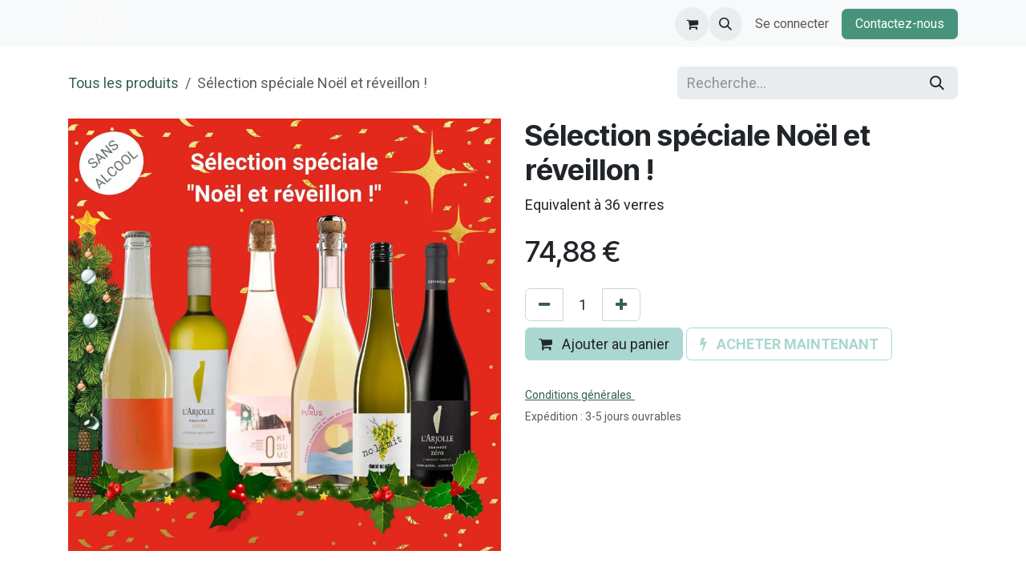

--- FILE ---
content_type: text/html; charset=utf-8
request_url: https://www.lepaonquiboit.com/shop/coffret-noel-selection-speciale-noel-et-reveillon-6874
body_size: 12059
content:

        

<!DOCTYPE html>
<html lang="fr-FR" data-website-id="1" data-main-object="product.template(6874,)" data-add2cart-redirect="1">
    <head>
        <meta charset="utf-8"/>
        <meta http-equiv="X-UA-Compatible" content="IE=edge"/>
        <meta name="viewport" content="width=device-width, initial-scale=1"/>
        <meta name="generator" content="Odoo"/>
        <meta name="description" content="Equivalent à 36 verres"/>
            
        <meta property="og:type" content="website"/>
        <meta property="og:title" content="Sélection spéciale Noël et réveillon !"/>
        <meta property="og:site_name" content="le Paon Qui Boit"/>
        <meta property="og:url" content="https://www.lepaonquiboit.com/shop/coffret-noel-selection-speciale-noel-et-reveillon-6874"/>
        <meta property="og:image" content="https://www.lepaonquiboit.com/web/image/product.template/6874/image_1024?unique=138d1fc"/>
        <meta property="og:description" content="Equivalent à 36 verres"/>
            
        <meta name="twitter:card" content="summary_large_image"/>
        <meta name="twitter:title" content="Sélection spéciale Noël et réveillon !"/>
        <meta name="twitter:image" content="https://www.lepaonquiboit.com/web/image/product.template/6874/image_1024?unique=138d1fc"/>
        <meta name="twitter:description" content="Equivalent à 36 verres"/>
        
        <link rel="canonical" href="https://le-paon-qui-boit.odoo.com/shop/coffret-noel-selection-speciale-noel-et-reveillon-6874"/>
        
        <link rel="preconnect" href="https://fonts.gstatic.com/" crossorigin=""/>
        <title>Sélection spéciale Noël et réveillon ! | le Paon Qui Boit</title>
        <link type="image/x-icon" rel="shortcut icon" href="/web/image/website/1/favicon?unique=58e88fb"/>
        <link rel="preload" href="/web/static/src/libs/fontawesome/fonts/fontawesome-webfont.woff2?v=4.7.0" as="font" crossorigin=""/>
        <link type="text/css" rel="stylesheet" href="/web/assets/1/af19f6e/web.assets_frontend.min.css"/>
        <script id="web.layout.odooscript" type="text/javascript">
            var odoo = {
                csrf_token: "073d0f4c97a78dafc68a54dfd1405a8f8d5d1f8eo1800336311",
                debug: "",
            };
        </script>
        <script type="text/javascript">
            odoo.__session_info__ = {"is_admin": false, "is_system": false, "is_public": true, "is_internal_user": false, "is_website_user": true, "uid": null, "is_frontend": true, "profile_session": null, "profile_collectors": null, "profile_params": null, "show_effect": true, "currencies": {"1": {"symbol": "\u20ac", "position": "after", "digits": [69, 2]}}, "quick_login": true, "bundle_params": {"lang": "fr_FR", "website_id": 1}, "test_mode": false, "websocket_worker_version": "18.0-7", "translationURL": "/website/translations", "cache_hashes": {"translations": "79966207b0d18ce57b5df6bb328817bf56f9264c"}, "geoip_country_code": "US", "geoip_phone_code": 1, "lang_url_code": "fr"};
            if (!/(^|;\s)tz=/.test(document.cookie)) {
                const userTZ = Intl.DateTimeFormat().resolvedOptions().timeZone;
                document.cookie = `tz=${userTZ}; path=/`;
            }
        </script>
        <script type="text/javascript" defer="defer" src="/web/assets/1/bea07e3/web.assets_frontend_minimal.min.js" onerror="__odooAssetError=1"></script>
        <script type="text/javascript" defer="defer" data-src="/web/assets/1/4356987/web.assets_frontend_lazy.min.js" onerror="__odooAssetError=1"></script>
        
        
    </head>
    <body>



        <div id="wrapwrap" class="   ">
            <a class="o_skip_to_content btn btn-primary rounded-0 visually-hidden-focusable position-absolute start-0" href="#wrap">Se rendre au contenu</a>
                <header id="top" data-anchor="true" data-name="Header" data-extra-items-toggle-aria-label="Bouton d&#39;éléments supplémentaires" class="   o_header_standard" style=" ">
                    
    <nav data-name="Navbar" aria-label="Main" class="navbar navbar-expand-lg navbar-light o_colored_level o_cc d-none d-lg-block shadow-sm ">
        

            <div id="o_main_nav" class="o_main_nav container">
                
    <a data-name="Navbar Logo" href="/" class="navbar-brand logo me-4">
            
            <span role="img" aria-label="Logo of le Paon Qui Boit" title="le Paon Qui Boit"><img src="/web/image/website/1/logo/le%20Paon%20Qui%20Boit?unique=58e88fb" class="img img-fluid" width="95" height="40" alt="le Paon Qui Boit" loading="lazy"/></span>
        </a>
    
                
    <ul role="menu" id="top_menu" class="nav navbar-nav top_menu o_menu_loading me-auto">
        

                    
    <li role="presentation" class="nav-item">
        <a role="menuitem" href="/" class="nav-link ">
            <span>Accueil</span>
        </a>
    </li>
    <li role="presentation" class="nav-item">
        <a role="menuitem" href="/eshop2" class="nav-link ">
            <span>E-shop</span>
        </a>
    </li>
    <li role="presentation" class="nav-item">
        <a role="menuitem" href="/event" class="nav-link ">
            <span>Dégustations</span>
        </a>
    </li>
    <li role="presentation" class="nav-item">
        <a role="menuitem" href="/venir-a-la-boutique" class="nav-link ">
            <span>Infos Pratiques</span>
        </a>
    </li>
    <li role="presentation" class="nav-item">
        <a role="menuitem" href="/on-parle-de-nous" class="nav-link ">
            <span>Presse</span>
        </a>
    </li>
                
    </ul>
                
                <ul class="navbar-nav align-items-center gap-2 flex-shrink-0 justify-content-end ps-3">
                    
        
            <li class=" divider d-none"></li> 
            <li class="o_wsale_my_cart  ">
                <a href="/shop/cart" aria-label="Panier eCommerce" class="o_navlink_background btn position-relative rounded-circle p-1 text-center text-reset">
                    <div class="">
                        <i class="fa fa-shopping-cart fa-stack"></i>
                        <sup class="my_cart_quantity badge bg-primary position-absolute top-0 end-0 mt-n1 me-n1 rounded-pill d-none" data-order-id="">0</sup>
                    </div>
                </a>
            </li>
        
                    
        <li class="">
                <div class="modal fade css_editable_mode_hidden" id="o_search_modal" aria-hidden="true" tabindex="-1">
                    <div class="modal-dialog modal-lg pt-5">
                        <div class="modal-content mt-5">
    <form method="get" class="o_searchbar_form s_searchbar_input " action="/website/search" data-snippet="s_searchbar_input">
            <div role="search" class="input-group input-group-lg">
        <input type="search" name="search" class="search-query form-control oe_search_box border border-end-0 p-3 border-0 bg-light" placeholder="Recherche…" value="" data-search-type="all" data-limit="5" data-display-image="true" data-display-description="true" data-display-extra-link="true" data-display-detail="true" data-order-by="name asc"/>
        <button type="submit" aria-label="Rechercher" title="Rechercher" class="btn oe_search_button border border-start-0 px-4 bg-o-color-4">
            <i class="oi oi-search"></i>
        </button>
    </div>

            <input name="order" type="hidden" class="o_search_order_by" value="name asc"/>
            
    
        </form>
                        </div>
                    </div>
                </div>
                <a data-bs-target="#o_search_modal" data-bs-toggle="modal" role="button" title="Rechercher" href="#" class="btn rounded-circle p-1 lh-1 o_navlink_background text-reset o_not_editable">
                    <i class="oi oi-search fa-stack lh-lg"></i>
                </a>
        </li>
                    
        <li class="">
                <div data-name="Text" class="s_text_block ">
                    
                        
                </div>
        </li>
                    
                    
                    
            <li class=" o_no_autohide_item">
                <a href="/web/login" class="o_nav_link_btn nav-link border px-3">Se connecter</a>
            </li>
                    
        
        
                    
    <div class="oe_structure oe_structure_solo ">
      <section class="s_text_block o_colored_level oe_unremovable oe_unmovable" data-snippet="s_text_block" data-name="Text" style="background-image: none;">
        <div class="container">
          <a href="/contactus" class="_cta btn btn-primary oe_unremovable btn_ca" data-bs-original-title="" title="">Contactez-nous</a>
        </div>
      </section>
    </div>
                </ul>
            </div>
        
    </nav>
    <nav data-name="Navbar" aria-label="Mobile" class="navbar  navbar-light o_colored_level o_cc o_header_mobile d-block d-lg-none shadow-sm ">
        

        <div class="o_main_nav container flex-wrap justify-content-between">
            
    <a data-name="Navbar Logo" href="/" class="navbar-brand logo ">
            
            <span role="img" aria-label="Logo of le Paon Qui Boit" title="le Paon Qui Boit"><img src="/web/image/website/1/logo/le%20Paon%20Qui%20Boit?unique=58e88fb" class="img img-fluid" width="95" height="40" alt="le Paon Qui Boit" loading="lazy"/></span>
        </a>
    
            <ul class="o_header_mobile_buttons_wrap navbar-nav flex-row align-items-center gap-2 mb-0">
        
            <li class=" divider d-none"></li> 
            <li class="o_wsale_my_cart  ">
                <a href="/shop/cart" aria-label="Panier eCommerce" class="o_navlink_background_hover btn position-relative rounded-circle border-0 p-1 text-reset">
                    <div class="">
                        <i class="fa fa-shopping-cart fa-stack"></i>
                        <sup class="my_cart_quantity badge bg-primary position-absolute top-0 end-0 mt-n1 me-n1 rounded-pill d-none" data-order-id="">0</sup>
                    </div>
                </a>
            </li>
        
                <li class="o_not_editable">
                    <button class="nav-link btn me-auto p-2" type="button" data-bs-toggle="offcanvas" data-bs-target="#top_menu_collapse_mobile" aria-controls="top_menu_collapse_mobile" aria-expanded="false" aria-label="Toggle navigation">
                        <span class="navbar-toggler-icon"></span>
                    </button>
                </li>
            </ul>
            <div id="top_menu_collapse_mobile" class="offcanvas offcanvas-end o_navbar_mobile">
                <div class="offcanvas-header justify-content-end o_not_editable">
                    <button type="button" class="nav-link btn-close" data-bs-dismiss="offcanvas" aria-label="Fermer"></button>
                </div>
                <div class="offcanvas-body d-flex flex-column justify-content-between h-100 w-100">
                    <ul class="navbar-nav">
                        
                        
        <li class="">
    <form method="get" class="o_searchbar_form s_searchbar_input " action="/website/search" data-snippet="s_searchbar_input">
            <div role="search" class="input-group mb-3">
        <input type="search" name="search" class="search-query form-control oe_search_box rounded-start-pill text-bg-light ps-3 border-0 bg-light" placeholder="Recherche…" value="" data-search-type="all" data-limit="0" data-display-image="true" data-display-description="true" data-display-extra-link="true" data-display-detail="true" data-order-by="name asc"/>
        <button type="submit" aria-label="Rechercher" title="Rechercher" class="btn oe_search_button rounded-end-pill bg-o-color-3 pe-3">
            <i class="oi oi-search"></i>
        </button>
    </div>

            <input name="order" type="hidden" class="o_search_order_by" value="name asc"/>
            
    
        </form>
        </li>
                        
    <ul role="menu" class="nav navbar-nav top_menu  ">
        

                            
    <li role="presentation" class="nav-item">
        <a role="menuitem" href="/" class="nav-link ">
            <span>Accueil</span>
        </a>
    </li>
    <li role="presentation" class="nav-item">
        <a role="menuitem" href="/eshop2" class="nav-link ">
            <span>E-shop</span>
        </a>
    </li>
    <li role="presentation" class="nav-item">
        <a role="menuitem" href="/event" class="nav-link ">
            <span>Dégustations</span>
        </a>
    </li>
    <li role="presentation" class="nav-item">
        <a role="menuitem" href="/venir-a-la-boutique" class="nav-link ">
            <span>Infos Pratiques</span>
        </a>
    </li>
    <li role="presentation" class="nav-item">
        <a role="menuitem" href="/on-parle-de-nous" class="nav-link ">
            <span>Presse</span>
        </a>
    </li>
                        
    </ul>
                        
        <li class="">
                <div data-name="Text" class="s_text_block mt-2 border-top pt-2 o_border_contrast">
                    
                        
                </div>
        </li>
                        
                    </ul>
                    <ul class="navbar-nav gap-2 mt-3 w-100">
                        
                        
            <li class=" o_no_autohide_item">
                <a href="/web/login" class="nav-link o_nav_link_btn w-100 border text-center">Se connecter</a>
            </li>
                        
        
        
                        
    <div class="oe_structure oe_structure_solo ">
      <section class="s_text_block o_colored_level oe_unremovable oe_unmovable" data-snippet="s_text_block" data-name="Text" style="background-image: none;">
        <div class="container">
          <a href="/contactus" class="_cta btn btn-primary oe_unremovable btn_ca w-100" data-bs-original-title="" title="">Contactez-nous</a>
        </div>
      </section>
    </div>
                    </ul>
                </div>
            </div>
        </div>
    
    </nav>
    
        </header>
                <main>
                    
            <div itemscope="itemscope" itemtype="http://schema.org/Product" id="wrap" class="js_sale o_wsale_product_page ecom-zoomable zoomodoo-next ecom-zoomable zoomodoo-next" data-ecom-zoom-click="1" data-ecom-zoom-auto="1">
                <div class="oe_structure oe_empty oe_structure_not_nearest" id="oe_structure_website_sale_product_1" data-editor-message="DROP BUILDING BLOCKS HERE TO MAKE THEM AVAILABLE ACROSS ALL PRODUCTS"></div>
  <section id="product_detail" class="oe_website_sale container my-3 my-lg-4 " data-view-track="1">
                    <div class="row align-items-center">
                        <div class="col d-flex align-items-center order-1 order-lg-0">
                            <ol class="o_wsale_breadcrumb breadcrumb p-0 mb-4 m-lg-0">
                                <li class="o_not_editable breadcrumb-item d-none d-lg-inline-block">
      <a href="/eshop2"><i class="oi oi-chevron-left d-lg-none me-1" role="presentation"></i>Tous les produits</a>
      </li>
      
  <li class="o_not_editable breadcrumb-item d-lg-none">
                                    <a class="py-2 py-lg-0" href="/shop">
                                        <i class="oi oi-chevron-left me-1" role="presentation"></i>Tous les produits
                                    </a>
                                </li>
                                <li class="breadcrumb-item d-none d-lg-inline-block active">
                                    <span>Sélection spéciale Noël et réveillon !</span>
                                </li>
                            </ol>
                        </div>
                        <div class="col-lg-4 d-flex align-items-center">
                            <div class="d-flex justify-content-between w-100">
    <form method="get" class="o_searchbar_form s_searchbar_input o_wsale_products_searchbar_form me-auto flex-grow-1 mb-4 mb-lg-0" action="/shop" data-snippet="s_searchbar_input">
            <div role="search" class="input-group me-sm-2">
        <input type="search" name="search" class="search-query form-control oe_search_box border-0 text-bg-light border-0 bg-light" placeholder="Recherche…" data-search-type="products" data-limit="5" data-display-image="true" data-display-description="true" data-display-extra-link="true" data-display-detail="true" data-order-by="name asc"/>
        <button type="submit" aria-label="Rechercher" title="Rechercher" class="btn oe_search_button btn btn-light">
            <i class="oi oi-search"></i>
        </button>
    </div>

            <input name="order" type="hidden" class="o_search_order_by" value="name asc"/>
            
        
        </form>
        <div class="o_pricelist_dropdown dropdown d-none">
            
                <a role="button" href="#" data-bs-toggle="dropdown" class="dropdown-toggle btn btn-light">
                    Liste de prix publique
                </a>
                <div class="dropdown-menu" role="menu">
                        <a role="menuitem" class="dropdown-item" href="/shop/change_pricelist/1">
                            <span class="switcher_pricelist small" data-pl_id="1">Liste de prix publique</span>
                        </a>
                </div>
            
        </div>
                            </div>
                        </div>
                    </div>
                    <div class="row" id="product_detail_main" data-name="Product Page" data-image_width="50_pc" data-image_layout="carousel">
                        <div class="col-lg-6 mt-lg-4 o_wsale_product_images position-relative" data-image-amount="1">
        <div id="o-carousel-product" data-bs-ride="true" class=" carousel slide position-sticky mb-3 overflow-hidden" data-name="Carrousel de produits">
            <div class="o_carousel_product_outer carousel-outer position-relative d-flex align-items-center w-100 overflow-hidden">
                <div class="carousel-inner h-100">
                        <div class="carousel-item h-100 text-center active">
        <div class="position-relative d-inline-flex overflow-hidden m-auto w-100">
            <span class="o_ribbon d-none z-1" style=""></span>
            <div name="o_img_with_max_suggested_width" class="d-flex align-items-start justify-content-center w-100 oe_unmovable"><img src="/web/image/product.product/6083/image_1024/%5BCOFFRET_Noel%5D%20S%C3%A9lection%20sp%C3%A9ciale%20No%C3%ABl%20et%20r%C3%A9veillon%20%21?unique=138d1fc" class="img img-fluid oe_unmovable product_detail_img w-100" alt="Sélection spéciale Noël et réveillon !" data-zoom="1" data-zoom-image="/web/image/product.product/6083/image_1920/%5BCOFFRET_Noel%5D%20S%C3%A9lection%20sp%C3%A9ciale%20No%C3%ABl%20et%20r%C3%A9veillon%20%21?unique=138d1fc" loading="lazy"/></div>
        </div>
                        </div>
                </div>
            </div>
        </div>
                        </div>
                        <div id="product_details" class="col-lg-6 mt-md-4">
                            <h1 itemprop="name">Sélection spéciale Noël et réveillon !</h1>
                            <span itemprop="url" style="display:none;">https://le-paon-qui-boit.odoo.com/shop/coffret-noel-selection-speciale-noel-et-reveillon-6874</span>
                            <span itemprop="image" style="display:none;">https://le-paon-qui-boit.odoo.com/web/image/product.template/6874/image_1920?unique=138d1fc</span>
                            <div class="oe_structure" placeholder="Une description détaillée et formatée pour promouvoir votre produit sur cette page. Utilisez &#39;/&#39; pour découvrir d&#39;autres fonctionnalités."><p>Equivalent à 36 verres</p></div>
                            <form action="/shop/cart/update" method="POST">
                                <input type="hidden" name="csrf_token" value="073d0f4c97a78dafc68a54dfd1405a8f8d5d1f8eo1800336311"/>
                                <div class="js_product js_main_product mb-3">
                                    <div>
        <div itemprop="offers" itemscope="itemscope" itemtype="http://schema.org/Offer" class="product_price mt-2 mb-3 d-inline-block">
            <h3 class="css_editable_mode_hidden">
                <span class="oe_price" style="white-space: nowrap;" data-oe-type="monetary" data-oe-expression="combination_info[&#39;price&#39;]"><span class="oe_currency_value">74,88</span> €</span>
                <span itemprop="price" style="display:none;">74.88</span>
                <span itemprop="priceCurrency" style="display:none;">EUR</span>
                <span style="text-decoration: line-through; white-space: nowrap;" itemprop="listPrice" class="text-muted oe_default_price ms-1 h5 d-none" data-oe-type="monetary" data-oe-expression="combination_info[&#39;list_price&#39;]"><span class="oe_currency_value">74,88</span> €</span>
            </h3>
        </div>
        <div id="product_unavailable" class="d-none">
            <h3 class="fst-italic">Not Available For Sale</h3>
        </div>
                                    </div>
                                    
                                        <input type="hidden" class="product_id" name="product_id" value="6083"/>
                                        <input type="hidden" class="product_template_id" name="product_template_id" value="6874"/>
                                        <input type="hidden" class="product_category_id" name="product_category_id" value="1"/>
        <ul class="list-unstyled js_add_cart_variants mb-0 flex-column" data-attribute_exclusions="{&#34;exclusions&#34;: {}, &#34;archived_combinations&#34;: [], &#34;parent_exclusions&#34;: {}, &#34;parent_combination&#34;: [], &#34;parent_product_name&#34;: null, &#34;mapped_attribute_names&#34;: {}}">
        </ul>
                                    
                                    <p class="css_not_available_msg alert alert-warning">Cette combinaison n'existe pas.</p>
                                    <div id="o_wsale_cta_wrapper" class="d-flex flex-wrap align-items-center">
                                        
    <div contenteditable="false" class="css_quantity input-group d-inline-flex me-2 mb-2 align-middle ">
      
        <a class="btn btn-link js_add_cart_json" aria-label="Supprimer" title="Supprimer" href="#">
          <i class="fa fa-minus"></i>
        </a>
      <input type="text" class="form-control quantity text-center" data-min="1" name="add_qty" value="1"/>
      
        <a class="btn btn-link float_left js_add_cart_json" aria-label="Ajouter" title="Ajouter" href="#">
          <i class="fa fa-plus"></i>
        </a>
      </div>
                                        <div id="add_to_cart_wrap" class="d-inline-flex align-items-center mb-2 me-auto">
                                            <a data-animation-selector=".o_wsale_product_images" role="button" id="add_to_cart" href="#" class="btn btn-primary js_check_product a-submit flex-grow-1" data-subscription-plan-id="">
                                                <i class="fa fa-shopping-cart me-2"></i>
                                                Ajouter au panier
                                            </a>
            <a role="button" href="#" class="btn btn-outline-primary o_we_buy_now ms-1 ">
                <i class="fa fa-bolt me-2"></i>
                <span style="font-weight:bold">ACHETER MAINTENANT</span>
            </a>
                                        </div>
                                        <div id="product_option_block" class="d-flex flex-wrap w-100"></div>
                                    </div>
            <div class="availability_messages o_not_editable"></div>
        <div class="o_product_tags o_field_tags d-flex flex-wrap align-items-center gap-2 mb-2 mt-1">
        </div>
                                </div>
                            </form>
                            <div id="contact_us_wrapper" class="d-none oe_structure oe_structure_solo ">
                                <section class="s_text_block" data-snippet="s_text_block" data-name="Text">
                                    <div class="container">
                                        <a class="btn btn-primary btn_cta" href="/contactus">
                                            Contactez-nous
                                        </a>
                                    </div>
                                </section>
                            </div>
                            <div id="product_attributes_simple">
                                <table class="table table-sm text-muted d-none">
                                </table>
                            </div>
                            <div id="o_product_terms_and_share" class="d-flex justify-content-between flex-column flex-md-row align-items-md-end gap-3 mb-3">
    <p class="text-muted mb-0">
      <a href="/terms" data-bs-original-title="" title="">
        <u data-bs-original-title="" title="" aria-describedby="tooltip960305">
          <span style="font-size: 14px;">Conditions générales</span>
        </u>&nbsp;</a><br/>
      <span style="font-size: 14px;">
                Expédition : 3-5 jours ouvrables</span></p></div>
            <input id="wsale_user_email" type="hidden" value=""/>
                        </div>
                    </div>
                </section>
                <div itemprop="description" class="oe_structure oe_empty mt16" id="product_full_description"><section class="s_text_block pt40 o_colored_level pb0" data-snippet="s_text_block" data-name="Text">
        <div class="s_allow_columns container">
            
            <p>Cette sélection a été pensée pour accompagner vos repas de fêtes !</p><ul><li>Le vin désalcoolisé blanc (75cl) du domaine de l'Arjolle. 60% Sauvignon Blanc 40% Viognier. Au nez, des arômes de fruits exotiques et fruits à chair blanche, bref un blanc rafraîchissant ! <em>Made in France </em>(Languedoc) ;</li><li>Le Pet' Nat' de fruits d'Omafrida - cuvée n°3 - produit à partir de jus de raisin de cépage Chardonnay, associé à du verjus, de la fleur de sureau et du tilleul. Délicatement pétillant. Idéal à l'apéritif ou en dessert, pour toute la famille. Certifié BIO. Produit en France ; </li><li>Le pétillant chardonnay blanc de blancs Purus (75cl), produit à partir de vin désalcoolisé, peu sucré, <span style="color: rgb(33, 37, 41); font-size: 18px;" class="bg-o-color-3"><font class="bg-white">certifié BIO et vegan. Origine : Allemagne ;</font></span></li><li>Le vin blanc désalcoolisé No Limit de Daniel Mattern (75cl) est un riesling qui possède des notes de pêches mûres, d'abricots et de coings. Origine : Allemagne ;</li><li>Le vin rouge désalcoolisé Equinoxe - Cabernet &amp; Merlot (75cl) du domaine de l'Arjolle. <em>Made in France </em>(Languedoc) ; </li><li>Le pétillant rosé Kisumé (75cl), peu sucré et acidulé, d'Aubert et Mathieu. Ses notes de rose iront à merveille avec vos desserts, notamment les bûches. Produit en France. </li></ul></div>
    </section></div>
                <div class="oe_structure oe_empty oe_structure_not_nearest mt16" id="oe_structure_website_sale_product_2" data-editor-message="DROP BUILDING BLOCKS HERE TO MAKE THEM AVAILABLE ACROSS ALL PRODUCTS">
      <section class="s_text_block o_colored_level pb16 pt32" data-snippet="s_text_block" data-name="Text">
        <div class="s_allow_columns container" data-bs-original-title="" title="" aria-describedby="tooltip281805">
          <p>
            <font class="text-o-color-1"><strong><u>Au-delà de 200&nbsp;euros d'achat, pas de frais de livraison&nbsp;!</u></strong>
            </font>
          </p>
          <p><strong></strong><font class="text-o-color-1"><strong>
Si un produit commandé n’est toutefois plus disponible après la passation de votre commande, nous vous contacterons dans les plus brefs délais pour vous en informer et vous permettre de procéder&nbsp;:&nbsp;</strong></font></p><ul><li><font class="text-o-color-1"><strong>Soit, si un retour en stock du produit est envisageable, à un report du retrait de la commande après réapprovisionnement dudit produit ;</strong></font></li><li><font class="text-o-color-1"><strong>Soit à une substitution du produit indisponible, par un produit d’une valeur équivalente ;</strong></font></li><li><font class="text-o-color-1"><strong>Soit à une annulation de la commande et au remboursement du produit concerné.&nbsp;</strong></font><br/></li></ul>
          <p>
            <font class="text-o-color-1">
              <strong>
En cas d'allergie à un ingrédient contenu dans une des boissons de cette sélection ou d'aversion pour un goût particulier, écrivez-nous à&nbsp;<a href="https://bonjour@lepaonquiboit.com/" target="_blank">bonjour@lepaonquiboit.com</a>&nbsp;en indiquant le numéro de la commande ou le nom du coffret souhaité et nous vous proposerons la meilleure&nbsp;alternative possible.&nbsp;&nbsp;</strong></font><br/></p><p><strong><font class="text-o-color-1">Pour votre santé, mangez au moins cinq fruits et légumes par jour.&nbsp;</font></strong><i><font class="text-o-color-1">​</font></i><font class="text-o-color-1"><a href="http://www.mangerbouger.fr/" target="_blank"><strong>www.mangerbouger.fr</strong></a></font><strong><font class="text-o-color-1">.</font></strong></p><p><strong><font class="text-o-color-1">Conformément à l'article L.223-2 du code la consommation, il est rappelé que tout consommateur a la possibilité de s'inscrire, gratuitement, sur la liste d'opposition au démarchage téléphonique.&nbsp;L'inscription sur cette&nbsp;liste est notamment possible ici :</font>&nbsp;&nbsp;</strong><a href="https://www.bloctel.gouv.fr/" target="_blank"><strong>https://www.bloctel.gouv.fr/</strong></a><strong>&nbsp;</strong></p></div>
      </section>
    </div>
  </div>
        
        <div id="o_shared_blocks" class="oe_unremovable"><div class="s_popup o_snippet_invisible d-none" data-vcss="001" data-snippet="s_popup" data-name="Popup" id="sPopup1648992546328" style="background-image: none;" data-invisible="1">
        <div class="modal fade modal_shown s_popup_middle" style="display: none; background-color: var(--black-50) !important;" data-show-after="1000" data-bs-display="afterDelay" data-consents-duration="1" data-bs-focus="false" data-bs-backdrop="false" tabindex="-1" data-display="afterDelay" aria-hidden="true">
          <div class="modal-dialog d-flex">
            <div class="modal-content oe_structure">
              <div class="s_popup_close js_close_popup o_we_no_overlay o_not_editable o_default_snippet_text" aria-label="Fermer">×</div>
              <section class="s_banner pt96 pb96 o_colored_level o_cc o_cc3 oe_img_bg o_bg_img_center o_bg_img_origin_border_box" data-snippet="s_banner" data-name="Personnalisé Banner" style="background-image: url(&#34;/web/image/35421-137a6f52/noel-fond.jpg&#34;) !important;">
                <div class="container">
                  <div class="row s_nb_column_fixed">
                    <div class="col-lg-10 offset-lg-1 text-center container-fluid py-5 pt48 o_colored_level pb0 o_cc o_cc3 bg-white-85">
                      <h2><span class="h3-fs">Belle année et bon Dry January !</span></h2><p>Profitez de nos 18 dégustations gratuites et sans réservation en janvier !</p><h4 style="text-align: center;"><span class="h5-fs"><font class="text-800"><strong>Le Paon Qui Boit - Buttes-Chaumont</strong></font></span></h4><p style="text-align: center;">61 rue de Meaux, Paris 19</p><h4 style="text-align: center;"><span class="h5-fs"><font class="text-800"><strong>Le Paon Qui Boit -&nbsp;Rue Daguerre</strong></font></span></h4><p style="text-align: center;">57 rue Daguerre, Paris 14</p><h4>Découvrez notre calendrier de l'Après <a href="/shop/coffret-calendrierapresdryjanuary-selection-calendrier-de-l-apres-special-dry-january-6857" target="_blank"><font style="color: rgb(0, 0, 255);">ici</font></a> (une sélection spéciale Dry January contenant 31 boissons 0%)</h4><p><br/></p></div>
                  </div>
                </div>
              </section>
            </div>
          </div>
        </div>
      </div>
      </div>
                </main>
                <footer id="bottom" data-anchor="true" data-name="Footer" class="o_footer o_colored_level o_cc ">
                    <div id="footer" class="oe_structure oe_structure_solo"><section class="s_text_block pb8 pt32" data-snippet="s_text_block" data-name="Text">
        <div class="s_allow_columns o_container_small" data-bs-original-title="" title="" aria-describedby="tooltip552162">
          
          
          
        <div class="row o_grid_mode" data-row-count="13"><div class="o_grid_item g-col-lg-12 o_colored_level g-height-11 col-lg-12" style="grid-area: 3 / 1 / 14 / 13; z-index: 1;"><div class="s_hr pt56 pb40" data-snippet="s_hr" data-name="Séparateur">
        <hr class="w-100 mx-auto border-white" contenteditable="false"/>
    </div><p class="text-center mb-1"><br/></p><div class="s_social_media o_not_editable text-center" data-snippet="s_social_media" data-name="Social Media">
            <h4 class="s_social_media_title d-none o_default_snippet_text">Médias sociaux</h4>
<a target="_blank" href="/website/social/instagram" class="s_social_media_instagram">
              <i class="fa rounded-circle shadow-sm fa-instagram text-o-color-1 o_editable_media" contenteditable="false"></i>
            </a>
<a target="_blank" href="/website/social/facebook" class="s_social_media_facebook">
              <i class="fa rounded-circle shadow-sm fa-facebook text-o-color-1 o_editable_media" contenteditable="false"></i>
            </a>
<a target="_blank" href="/website/social/linkedin" class="s_social_media_linkedin">
              <i class="fa rounded-circle shadow-sm fa-linkedin text-o-color-1 o_editable_media" contenteditable="false"></i>
            </a>
<a target="_blank" href="https://www.tiktok.com/tag/lepaonquiboit" class="s_social_media_tiktok">
              <i class="fa rounded-circle shadow-sm text-o-color-1 o_editable_media fa-tiktok" contenteditable="false"></i>
            </a>
<a target="_blank" href="https://fr.pinterest.com/lepaonquiboit/" class="s_social_media_pinterest">
              <i class="fa rounded-circle shadow-sm text-o-color-1 o_editable_media fa-pinterest" contenteditable="false"></i>
            </a>
<a target="_blank" href="/website/social/youtube" class="s_social_media_youtube" aria-label="YouTube">
              <i class="fa rounded-circle shadow-sm text-o-color-1 o_editable_media fa-youtube" contenteditable="false"></i>
            </a>
</div><p class="text-center mb-1"><br/></p><p class="text-center mb-1"><span style="font-size: 18px;"><font class="text-white"><span aria-describedby="tooltip400198" title="" data-bs-original-title=""><span style="font-size: 18px;"><font class="text-white">bonjour@lepaonquiboit.com</font></span></span></font></span></p><p class="text-center mb-1"><br/></p><p class="text-center mb-1"><span style="font-size: 18px;"><font class="text-white">Le Paon Qui Boit - Buttes-Chaumont</font></span></p><p class="text-center mb-1"><span style="font-size: 18px;"><font class="text-white">61 rue de Meaux - 75019 Paris</font></span></p><ul class="list-inline text-center" data-bs-original-title="" title="" aria-describedby="tooltip357881"><font class="text-white"><li class="list-inline-item mx-3"><span style="font-size: 18px;">01 40 05 19 03</span></li></font>&nbsp;<span class="o_force_ltr"><a href="/01.40.05.19.03" data-bs-original-title="" title=""><span style="font-size: 18px;">&nbsp;</span>&nbsp;</a></span><br/></ul><p class="text-center mb-1"><br/></p><p class="text-center mb-1"><font class="text-white">Le Paon Qui Boit - Rue Daguerre</font></p><p class="text-center mb-1"><font class="text-white">57 rue Daguerre - 75014 Paris</font></p><p class="text-center mb-1"><font class="text-white">01 40 47 66 85</font></p><p class="text-center mb-1"><br/></p><p class="text-center mb-1"><span style="font-size: 14px;"></span><span style="font-size: 0.75rem;"><a href="/mentions-legales" data-bs-original-title="" title=""><font class="text-white">Mentions légales</font></a></span><span style="font-size: 14px;"></span><span style="font-size: 0.75rem;"><font class="text-white">&nbsp; &nbsp; &nbsp;</font></span><span style="font-size: 14px;"></span><span style="font-size: 0.75rem;"><a href="/politique-de-confidentialite" data-bs-original-title="" title=""><font class="text-white">Politique de confidentialité</font></a></span><span style="font-size: 14px;"></span><span style="font-size: 0.75rem;"><font class="text-white">&nbsp; &nbsp; &nbsp;</font></span><span style="font-size: 14px;"><a href="/terms"><span style="font-size: 0.75rem;"><font class="text-white">Conditions générales de vente</font></span></a></span></p><ul class="list-inline text-center" data-bs-original-title="" title="" aria-describedby="tooltip357881">
            <li class="list-inline-item mx-3"><br/></li>
          </ul></div><div class="o_grid_item col-lg-4 g-col-lg-4 g-height-2 o_colored_level" style="z-index: 2; grid-area: 1 / 8 / 3 / 12;"><p style="text-align: center;"><font class="text-white"><a class="o_translate_inline btn btn-custom text-white" href="/qui-est-le-paon" style="border-width: 1px; border-style: solid;" target="_blank">Qui sommes-nous</a></font></p><p style="text-align: center;"><font class="text-white"><a class="o_translate_inline btn btn-custom text-white" href="/contactus" target="_blank" style="border-width: 1px; border-style: solid;">Contact</a></font></p></div><div class="o_grid_item g-col-lg-4 g-height-2 o_colored_level col-lg-4" style="z-index: 2; grid-area: 1 / 2 / 3 / 6;"><p style="text-align: center;"><font class="text-white"><a class="o_translate_inline btn btn-custom text-white" href="/evenementiel" target="_blank" style="border-width: 1px; border-style: solid;">Votre événement</a></font></p><p style="text-align: center;"><font class="text-white"><a class="o_translate_inline btn btn-custom text-white" href="/franchise-ouvrez-votre-cave-le-paon-qui-boit" target="_blank" style="border-width: 1px; border-style: solid;">Ouvrir votre franchise</a></font></p></div></div></div></section><section class="s_text_block pt16 pb16" data-snippet="s_text_block" data-name="Logo" data-bs-original-title="" title="" aria-describedby="tooltip893013"><div class="container"><div class="row" data-bs-original-title="" title="" aria-describedby="tooltip611476"><div class="col-lg-2 offset-lg-5 o_colored_level"><a href="/" class="o_footer_logo logo" data-bs-original-title="" title=""></a></div>
          </div>
        </div>
      </section>
    </div>
  <div class="o_footer_copyright o_colored_level o_cc" data-name="Copyright">
                        <div class="container py-3">
                            <div class="row">
                                <div class="col-sm text-center text-sm-start text-muted">
                                    <span class="o_footer_copyright_name mr-2" style="font-size: 14px;"><font class="text-200">Copyright © Le Paon Qui Boit</font></span>
        
        
                                </div>
                                <div class="col-sm text-center text-sm-end o_not_editable">
        <div class="o_brand_promotion">
        Généré par 
            <a target="_blank" class="badge text-bg-light" href="http://www.odoo.com?utm_source=db&amp;utm_medium=website">
                <img alt="Odoo" src="/web/static/img/odoo_logo_tiny.png" width="62" height="20" style="width: auto; height: 1em; vertical-align: baseline;" loading="lazy"/>
            </a>
        - 
                    Le #1 <a target="_blank" href="http://www.odoo.com/app/ecommerce?utm_source=db&amp;utm_medium=website">Open Source eCommerce</a>
                
        </div>
                                </div>
                            </div>
                        </div>
                    </div>
                </footer>
        <div id="website_cookies_bar" class="s_popup o_snippet_invisible o_no_save d-none" data-name="Cookies Bar" data-vcss="001" data-invisible="1">
            <div class="modal s_popup_no_backdrop modal_shown o_cookies_discrete s_popup_bottom" data-show-after="500" data-display="afterDelay" data-consents-duration="999" data-bs-focus="false" data-bs-backdrop="false" data-bs-keyboard="false" tabindex="-1" style="display: none;" aria-hidden="true">
                <div class="modal-dialog d-flex s_popup_size_full">
                    <div class="modal-content oe_structure"><section class="o_colored_level o_cc o_cc1">
            <div class="container">
                <div class="row">
                    <div class="col-lg-8 pt16">
                        <p>
                            <span class="pe-1">Nous utilisons des cookies pour vous offrir une meilleure expérience utilisateur sur ce site.</span>
                            <a href="/cookie-policy" class="o_cookies_bar_text_policy btn btn-link btn-sm px-0">Politique en matière de cookies</a>
                        </p>
                    </div>
                    <div class="col-lg-4 text-end pt16 pb16">
                        <a href="#" id="cookies-consent-essential" role="button" class="js_close_popup btn btn-outline-primary rounded-circle btn-sm px-2">Que les essentiels</a>
                        <a href="#" id="cookies-consent-all" role="button" class="js_close_popup btn btn-outline-primary rounded-circle btn-sm">Je suis d'accord</a>
                    </div>
                </div>
            </div>
        </section></div>
                </div>
            </div>
        </div>
            </div>
            <script id="plausible_script" name="plausible" defer="defer" data-domain="le-paon-qui-boit.odoo.com" src="https://download.odoo.com/js/plausi_saas.js"></script>
        
        </body>
</html>